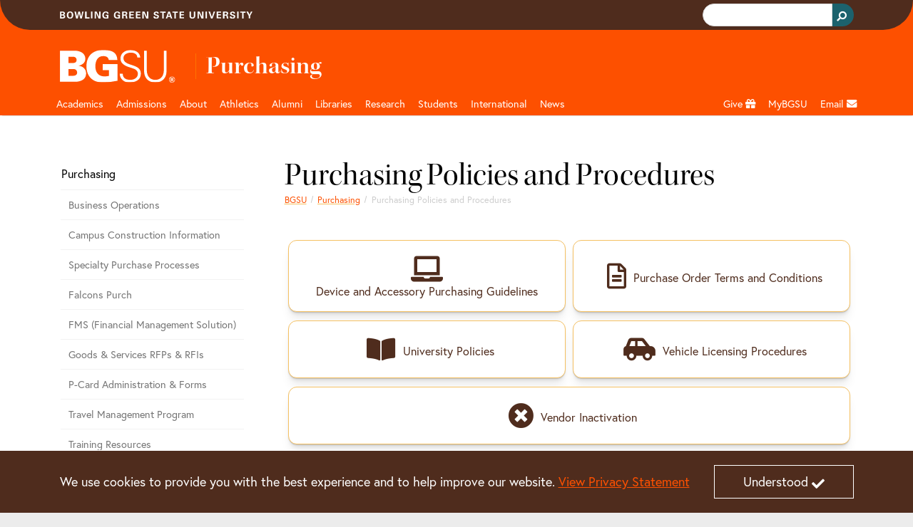

--- FILE ---
content_type: text/css;charset=utf-8
request_url: https://www.bgsu.edu/etc.clientlibs/bgsu-support/components/tool_list.min.df5db5082c7938a6841a806e36582a92.css
body_size: 946
content:
/* LESS Document */
.cmp-tool-list {
  list-style: none;
  margin-bottom: 30px;
}
.cmp-tool-list__placeholder {
  font-family: var(--body-font);
  font-size: 1.3rem;
  letter-spacing: -0.5px;
}
.cmp-tool-list__toolset {
  display: -webkit-flex;
  display: flex;
  -webkit-flex-wrap: wrap;
  flex-wrap: wrap;
}
@media (min-width: 576px) {
  .cmp-tool-list__toolset--horizontal {
    -webkit-flex-wrap: nowrap;
    flex-wrap: nowrap;
  }
}
.cmp-tool-list__tool-item {
  -webkit-align-items: stretch;
  align-items: stretch;
  display: -webkit-flex;
  display: flex;
  -webkit-flex-basis: 50%;
  flex-basis: 50%;
  -webkit-flex-grow: 1;
  flex-grow: 1;
}
.cmp-tool-list__tool-item-link {
  -webkit-align-items: center;
  align-items: center;
  background: #fff;
  border: 1px solid var(--bgsu-gold);
  border-radius: 12px;
  box-shadow: var(--shadow-elevation-medium);
  color: var(--bgsu-brown);
  display: -webkit-flex;
  display: flex;
  -webkit-flex-basis: 100%;
  flex-basis: 100%;
  -webkit-flex-direction: row;
  flex-direction: row;
  -webkit-justify-content: center;
  justify-content: center;
  margin: 5px;
  padding: 22px 10px 18px;
  transition: all 100ms ease;
}
.cmp-tool-list__tool-item-link:hover {
  background: var(--bgsu-gold);
  color: #2e271e;
}
@media (min-width: 576px) {
  .cmp-tool-list__tool-item-link {
    -webkit-flex-direction: column;
    flex-direction: column;
    -webkit-flex-wrap: wrap;
    flex-wrap: wrap;
  }
}
.cmp-tool-list__tool-item-link .ss-icon,
.cmp-tool-list__tool-item-link .fa,
.cmp-tool-list__tool-item-link .fas,
.cmp-tool-list__tool-item-link .far,
.cmp-tool-list__tool-item-link .fal,
.cmp-tool-list__tool-item-link .fad,
.cmp-tool-list__tool-item-link .fab {
  font-size: 1rem;
  margin: 0 10px 0 0;
}
@media (min-width: 576px) {
  .cmp-tool-list__tool-item-link .ss-icon,
  .cmp-tool-list__tool-item-link .fa,
  .cmp-tool-list__tool-item-link .fas,
  .cmp-tool-list__tool-item-link .far,
  .cmp-tool-list__tool-item-link .fal,
  .cmp-tool-list__tool-item-link .fad,
  .cmp-tool-list__tool-item-link .fab {
    font-size: 2rem;
    line-height: 1.0;
    margin: 0;
  }
}
@media (min-width: 576px) {
  .cmp-tool-list__tool-item--horizontal {
    -webkit-flex: 1 1 auto;
    flex: 1 1 auto;
    width: 100%;
  }
}
@media (min-width: 576px) {
  .cmp-tool-list__tool-item--grid {
    -webkit-flex-basis: 50%;
    flex-basis: 50%;
    margin-top: 2px;
  }
}
@media (min-width: 576px) {
  .cmp-tool-list__tool-item--grid .cmp-tool-list__tool-item-link {
    -webkit-flex-direction: row;
    flex-direction: row;
  }
}
@media (min-width: 576px) {
  .cmp-tool-list__tool-item--grid .ss-icon,
  .cmp-tool-list__tool-item--grid .fa,
  .cmp-tool-list__tool-item--grid .fas,
  .cmp-tool-list__tool-item--grid .far,
  .cmp-tool-list__tool-item--grid .fal,
  .cmp-tool-list__tool-item--grid .fad,
  .cmp-tool-list__tool-item--grid .fab {
    margin: 0 10px 0 0;
  }
}
@media (min-width: 576px) {
  .cmp-tool-list__tool-item--list {
    margin-bottom: 2px;
    -webkit-flex-basis: 100%;
    flex-basis: 100%;
  }
}
.cmp-tool-list__tool-item-title {
  font-size: .8rem;
  line-height: 1.25;
  text-align: center;
}
@media (min-width: 768px) {
  .cmp-tool-list__tool-item-title {
    font-size: .9rem;
  }
}
.cmp-tool-list__tool-item-link--orange {
  background-color: #fff;
  border: 1px solid var(--bgsu-orange);
  color: var(--bgsu-orange);
}
.cmp-tool-list__tool-item-link--orange:hover {
  background-color: var(--bgsu-orange);
  color: #fff;
}
.cmp-tool-list__tool-item-link--brown {
  background-color: #fff;
  border: 1px solid var(--bgsu-brown);
  color: var(--bgsu-brown);
}
.cmp-tool-list__tool-item-link--brown:hover {
  background-color: var(--bgsu-brown);
  color: #fff;
}
.cmp-tool-list__tool-item-link--gold {
  background-color: #fff;
  border: 1px solid var(--bgsu-gold);
  color: var(--bgsu-brown);
}
.cmp-tool-list__tool-item-link--gold:hover {
  background-color: var(--bgsu-gold);
  color: #2e271e;
}
.cmp-tool-list__tool-item-link--orangeStart {
  background-color: var(--bgsu-orange);
  border: 1px solid #fff;
  color: #fff;
}
.cmp-tool-list__tool-item-link--orangeStart:hover {
  background-color: #fff;
  border: 1px solid var(--bgsu-orange);
  color: var(--bgsu-orange);
}
.cmp-tool-list__tool-item-link--brownStart {
  background-color: var(--bgsu-brown);
  border: 1px solid var(--bgsu-gold);
  color: var(--bgsu-gold);
}
.cmp-tool-list__tool-item-link--brownStart:hover {
  background-color: var(--bgsu-gold);
  border: 1px solid var(--bgsu-gold);
  color: #000;
}
.cmp-tool-list__container.turn-to-buttons .cmp-tool-list__tool-item-link {
  border-radius: 50000px;
  padding: var(--btn-large-padding);
}
.cmp-tool-list__container.turn-to-buttons .cmp-tool-list__tool-item-link .cmp-tool-list__tool-item-icon {
  display: none;
}
.cmp-tool-list__container.turn-to-buttons .cmp-tool-list__tool-item-link .cmp-tool-list__tool-item-title {
  font-size: 1rem;
  line-height: 1.5;
}
.cmp-tool-list__container.brown-fill .cmp-tool-list__tool-item-link--orange,
.cmp-tool-list__container.brown-fill .cmp-tool-list__tool-item-link--brown,
.cmp-tool-list__container.brown-fill .cmp-tool-list__tool-item-link--gold {
  background-color: var(--bgsu-brown);
  border: 1px solid var(--bgsu-gold);
  color: var(--bgsu-gold);
}
.cmp-tool-list__container.brown-fill .cmp-tool-list__tool-item-link--orange:hover,
.cmp-tool-list__container.brown-fill .cmp-tool-list__tool-item-link--brown:hover,
.cmp-tool-list__container.brown-fill .cmp-tool-list__tool-item-link--gold:hover {
  background-color: var(--bgsu-gold);
  border: 1px solid var(--bgsu-gold);
  color: #000;
}
.cmp-tool-list__container.orange-fill .cmp-tool-list__tool-item-link--orange,
.cmp-tool-list__container.orange-fill .cmp-tool-list__tool-item-link--brown,
.cmp-tool-list__container.orange-fill .cmp-tool-list__tool-item-link--gold {
  background-color: var(--bgsu-orange);
  border: 1px solid #fff;
  color: #fff;
}
.cmp-tool-list__container.orange-fill .cmp-tool-list__tool-item-link--orange:hover,
.cmp-tool-list__container.orange-fill .cmp-tool-list__tool-item-link--brown:hover,
.cmp-tool-list__container.orange-fill .cmp-tool-list__tool-item-link--gold:hover {
  background-color: #fff;
  border: 1px solid var(--bgsu-orange);
  color: var(--bgsu-orange);
}
body.acc-contrast #content .cmp-tool-list__tool-item-link.cmp-tool-list__tool-item-link--orange,
body.acc-contrast .cmp-tool-list__tool-item-link.cmp-tool-list__tool-item-link--orange,
body.acc-contrast #content .cmp-tool-list__tool-item-link.cmp-tool-list__tool-item-link--brown,
body.acc-contrast .cmp-tool-list__tool-item-link.cmp-tool-list__tool-item-link--brown,
body.acc-contrast #content .cmp-tool-list__tool-item-link.cmp-tool-list__tool-item-link--gold,
body.acc-contrast .cmp-tool-list__tool-item-link.cmp-tool-list__tool-item-link--gold {
  background-color: var(--bgsu-brown);
  border: 2px solid #fff;
  color: #fff;
}
body.acc-contrast #content .cmp-tool-list__tool-item-link.cmp-tool-list__tool-item-link--orange:hover,
body.acc-contrast .cmp-tool-list__tool-item-link.cmp-tool-list__tool-item-link--orange:hover,
body.acc-contrast #content .cmp-tool-list__tool-item-link.cmp-tool-list__tool-item-link--brown:hover,
body.acc-contrast .cmp-tool-list__tool-item-link.cmp-tool-list__tool-item-link--brown:hover,
body.acc-contrast #content .cmp-tool-list__tool-item-link.cmp-tool-list__tool-item-link--gold:hover,
body.acc-contrast .cmp-tool-list__tool-item-link.cmp-tool-list__tool-item-link--gold:hover {
  background-color: #fff !important;
  border: 2px solid #fff !important;
  color: var(--bgsu-brown) !important;
}


--- FILE ---
content_type: application/javascript;charset=utf-8
request_url: https://www.bgsu.edu/etc.clientlibs/bgsu-apps/components/structure/site-navigation/v2/site-navigation/clientlibs.min.5379c0b61ae515bf7c2e0c048a4a374c.js
body_size: 921
content:
$(function(){window.headerNavWrapper="header__nav-wrapper";window.headerNavItem="header__nav-item";window.headerNavLink="header__nav-link";window.headerNavToggle="header__nav-toggle";window.dropdownMenu="dropdown-menu";window.accClassName="acc-hover";window.headerNavToggleClosed="fa-plus";window.headerNavToggleOpen="fa-minus";window.headerDropdownMenu="."+window.headerNavItem+" ."+window.dropdownMenu;$("."+window.headerNavToggle).on("click",function(a){var e=$(a.target).hasClass(headerNavItem)?$(a.target):
$(a.target).closest("."+window.headerNavItem);$(e).hasClass(window.accClassName)?megaMenuClose(a):megaMenuOpen(a)});$(window.headerDropdownMenu).on("mouseover",function(){var a=$(this).closest("."+window.headerNavItem);$(a).find(".header__nav-link").addClass("hover")}).on("mouseleave",function(){var a=$(this).closest("."+window.headerNavItem);$(a).find(".header__nav-link").removeClass("hover")});$(window).on("scroll",function(){var a=$(window.headerDropdownMenu).data("hasBeenTriggered");121<=$(this).scrollTop()&&
!a&&($(".sub-logo").css("width","84"),$(window.headerDropdownMenu).data("hasBeenTriggered",!0));136>=$(this).scrollTop()&&a&&($(".sub-logo").css("width","0"),$(window.headerDropdownMenu).data("hasBeenTriggered",!1))});window.addEventListener("keydown",function(a){"Escape"==a.key&&$(".header__nav .header__nav-wrapper").hasClass("show")&&$(".header__nav-exit-toggle-button").trigger("click")});$(".header__nav-exit-toggle-button").on("click",function(a){$(".navbar-toggler__navigation").trigger("focus")});
window.closeAccDropdowns=function(){$("."+window.headerNavItem).removeClass(window.accClassName);switchAllToCollapsedIcon()};$("."+headerNavItem).on("mouseover",function(){992<=window.innerWidth&&window.closeAccDropdowns()});$(window).on("keydown",function(a){megaMenuOpen(a)});$(window).on("keyup",function(a){megaMenuClose(a)})});function singleIconToggle(a){a=$(a).find("."+window.headerNavToggle);$(a).removeClass(window.headerNavToggleClosed);$(a).addClass(window.headerNavToggleOpen)}
function singleIconToggleClosed(a){a=$(a).find("."+window.headerNavToggle);$(a).removeClass(window.headerNavToggleOpen);$(a).addClass(window.headerNavToggleClosed)}function switchAllToCollapsedIcon(){var a=$("."+window.headerNavWrapper).find("."+window.headerNavToggle);$(a).each(function(e,c){$(c).removeClass(window.headerNavToggleOpen);$(c).addClass(window.headerNavToggleClosed)})}
function megaMenuOpen(a){var e=window.accClassName,c=window.headerNavItem,h=window.dropdownMenu,g=window.headerDropdownMenu,b=$(a.target).hasClass(c);g=0<$(a.target).closest(g).length;var f=$(a.target).hasClass(window.headerNavToggle);b=b?$(a.target):$(a.target).closest("."+c);h=$(b).find("."+h+" a");0<b.length&&("ArrowDown"==a.key||"Down"==a.key?(g||b.hasClass(e)?g||f||0<h.length&&h.first().focus():($(b).addClass(e),singleIconToggle(b)),a.preventDefault()):"Tab"==a.key?(window.closeAccDropdowns(),
$target=$(b),$target=$target.hasClass(c)?$target:$target.closest("."+c)):"click"==a.type&&($(b).addClass(e),singleIconToggle(b)))}
function megaMenuClose(a){var e=window.accClassName,c=window.headerNavItem,h=window.headerNavLink,g=window.dropdownMenu,b=window.headerDropdownMenu,f=$(a.target).hasClass(c);b=0<$(a.target).closest(b).length;var n=$(a.target).hasClass(window.headerNavToggle);f=f?$(a.target):$(a.target).closest("."+c);var k=$(f).find("."+g+" a");g=function(d){$(d).removeClass(e);singleIconToggleClosed(d)};var m=function(d,l){var p=k.index(d);if($(d).is(k.last())&&1==l)return!1;if($(d).is(k.first())&&-1==l)return d=
$(d).closest("."+c).find("."+h),0<d.length&&d.focus(),!1;$(k.get(p+l)).focus()};0<f.length&&("ArrowDown"==a.key||"Down"==a.key&&b?(m(a.target,1),a.preventDefault()):"ArrowDown"==a.key||"Down"==a.key&&n?(enterDropdown(f),a.preventDefault()):"ArrowUp"==a.key||"Up"==a.key?(!b&&f.hasClass(e)?window.closeAccDropdowns():m(a.target,-1),a.preventDefault()):"click"==a.type&&g(f))};